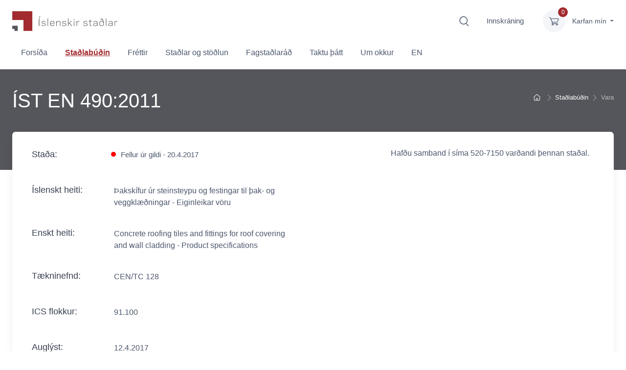

--- FILE ---
content_type: text/html; charset=utf-8
request_url: https://stadlar.is/stadlabudin/vara/?productId=e4e4a105-1de4-11eb-9122-005056bcebcd
body_size: 6457
content:
<!DOCTYPE html>
<html lang="is">
	<head>
		<meta charset="utf-8" />
		<meta name="viewport" content="width=device-width, initial-scale=1.0" />
        
		<!-- <title>ÍST EN 490:2011</title> -->
		<!-- HTML Meta Tags -->
        <title>Staðlaráð Íslands - Íslenskir staðlar</title>
        <meta name="description" content="Staðlar tryggja að vörur og þjónusta sé örugg og áreiðanleg. Þeir leiðbeina stjórnendum fyrirtækja um sjálfbærni og góða stjórnarhætti til að tryggja framtíð þar sem við getum með áreiðanlegum og einföldum hætti treyst því að vörur og þjónusta uppfylli ítrustu kröfur.">

        
            <!-- Google / Search Engine Tags -->
            <meta itemprop="name" content="Staðlaráð Íslands - Íslenskir staðlar">
            <meta itemprop="description" content="Staðlar tryggja að vörur og þjónusta sé örugg og áreiðanleg. Þeir leiðbeina stjórnendum fyrirtækja um sjálfbærni og góða stjórnarhætti til að tryggja framtíð þar sem við getum með áreiðanlegum og einföldum hætti treyst því að vörur og þjónusta uppfylli ítrustu kröfur.">
            <meta itemprop="image" content="/lisalib/getfile.aspx?itemid=11d80415-c9af-11ee-9bcc-005056bc703c">
            
            <!-- Facebook Meta Tags -->
            <meta property="og:url" content=https://stadlar.is>
            <meta property="og:type" content="website">
            <meta property="og:title" content="Staðlaráð Íslands - Íslenskir staðlar">
            <meta property="og:description" content="Staðlar tryggja að vörur og þjónusta sé örugg og áreiðanleg. Þeir leiðbeina stjórnendum fyrirtækja um sjálfbærni og góða stjórnarhætti til að tryggja framtíð þar sem við getum með áreiðanlegum og einföldum hætti treyst því að vörur og þjónusta uppfylli ítrustu kröfur.">
            <meta property="og:image" content="/lisalib/getfile.aspx?itemid=11d80415-c9af-11ee-9bcc-005056bc703c">
            
            <!-- Twitter Meta Tags -->
            <meta name="twitter:card" content="summary_large_image">
            <meta name="twitter:title" content="Staðlaráð Íslands - Íslenskir staðlar">
            <meta name="twitter:description" content="Staðlar tryggja að vörur og þjónusta sé örugg og áreiðanleg. Þeir leiðbeina stjórnendum fyrirtækja um sjálfbærni og góða stjórnarhætti til að tryggja framtíð þar sem við getum með áreiðanlegum og einföldum hætti treyst því að vörur og þjónusta uppfylli ítrustu kröfur.">
            <meta name="twitter:image" content="/lisalib/getfile.aspx?itemid=11d80415-c9af-11ee-9bcc-005056bc703c">
        

        <!-- Meta Tags Generated via http://heymeta.com -->
               
        <script src="https://code.jquery.com/jquery-3.4.1.min.js" crossorigin="anonymous"></script>
        
		<script type="text/javascript" src="/themes/bootstrap/javascript/lib/jquery.js?v=20200120135442"></script>
<link rel="stylesheet" type="text/css" href="/supportfiles/css/cartzilla/vendor.min.css?v=20200326091410" />
<link rel="stylesheet" type="text/css" href="/supportfiles/css/cartzilla/theme.min.css?v=20200512131634" />
<script type="text/javascript" src="/themes/bootstrap/javascript/bootstrap/bootstrap.min.js?v=20200120135442"></script>
<script type="text/javascript" src="/supportfiles/javascript/cartzilla/vendor.min.js?v=20200505102450"></script>
<link rel="stylesheet" type="text/css" href="/themes/bootstrap/css/bootstrap - bootstrap/site.css?v=20251118131224" />
<script type="text/javascript" src="/supportfiles/javascript/analytics-event-preview-pdf.js?v=20260110174650"></script>
<meta property="og:title" content="&#205;ST EN 490:2011" />
<meta property="og:description" content="&#222;aksk&#237;fur &#250;r steinsteypu og festingar til &#254;ak- og veggkl&#230;&#240;ningar - Eiginleikar v&#246;ru" />
<link rel="stylesheet" type="text/css" href="/LisaLib/Css/Content.css"/>

        
		<link rel="shortcut icon" href="/favicon.ico" /> 
		
		<link rel="canonical" href="https://www.stadlar.is/stadlabudin/vara/?productId=e4e4a105-1de4-11eb-9122-005056bcebcd" />
		
		 
		
	</head>

	<body>
        <!-- Navbar 3 Level (Light)-->
        <header class="box-shadow-sm">
          <!-- Topbar-->
          <div class="topbar topbar-dark bg-dark" style="display:none;">
            <div class="container">
              <div class="topbar-text text-nowrap d-none d-md-inline-block"><i class="czi-support"></i><a class="topbar-link" href="tel:5207150">Sími 520 7150</a></div>
            </div>
          </div>
          <!-- Remove "navbar-sticky" class to make navigation bar scrollable with the page.-->
          <div class="bg-light">
            <div class="navbar navbar-expand-lg navbar-light">
              <div class="container">
                <a class="navbar-brand d-none d-sm-block mr-3 flex-shrink-0" href="/" style="min-width: 7rem;"><img style="width:215px" src="/lisalib/getfile.aspx?itemid=7940d850-8311-11ea-810b-005056bc217f" alt="Staðlaráð logo"/></a>
                <div class="navbar-toolbar d-flex flex-shrink-0 align-items-center">
                    <button class="navbar-toggler" type="button" data-toggle="collapse" data-target="#navbarCollapse"><span class="sr-only">Opna mobile menu</span><span class="navbar-toggler-icon"></span></button>
                    <a class="navbar-tool d-none d-lg-flex" href="/default.aspx?pageid=98f56c73-6d1c-11ea-8108-005056bc217f">
                        <span class="sr-only">Fara á leitarvél</span>
                        <div class="navbar-tool-icon-box"><i class="navbar-tool-icon czi-search"></i></div>
                    </a><a class="btn" href="https://login.signet.is/Login?id=www.stadlar.is">Innskráning 
            </a><div class="navbar-tool dropdown ml-3"><a class="navbar-tool-icon-box bg-secondary dropdown-toggle" href="/karfa/"><span class="navbar-tool-label">0</span><i class="navbar-tool-icon czi-cart"></i></a><div class="navbar-tool-text">
            Karfan mín
        </div><div class="dropdown-menu dropdown-menu-right" style="width: 20rem;"><form name="CartList" action="/extensions/store/cart/cartfunction.aspx" id="CartList" method="post" role="form"><div style="height: 15rem;" data-simplebar="true" data-simplebar-auto-hide="false"><div class="widget widget-cart px-3 pt-2 pb-3"><input type="hidden" name="pageid" value="2167e5f3-61f9-11ea-8104-005056bc217f" /><p>Engar vörur í körfu</p></div></div><div class="d-flex flex-wrap justify-content-between align-items-center py-3 px-3"><div class="font-size-sm mr-2 py-2"><span class="text-muted">Samtals:</span><span class="font-size-base ml-1"> kr.-
                            </span></div><input type="submit" id="StoreRemove" name="Remove_Items" class="btn btn-primary btn-sm btn-block" value="Fjarlægja valdar vörur" /></div></form><div class="px-3"><a class="btn btn-primary btn-sm btn-block" href="/karfa/"><i class="czi-card mr-2 font-size-base align-middle"></i>Ganga frá pöntun</a></div></div></div></div>
              </div>
            </div>
            <div class="navbar navbar-expand-lg navbar-light navbar-stuck-menu mt-n2 pt-0 pb-2">
              <div class="container">
                <div class="collapse navbar-collapse" id="navbarCollapse"><ul class="navbar-nav"><li class="nav-item &#xA;                    "><a class="nav-link" href="/forsida/">Forsíða</a></li><li class="nav-item &#xA;                    active"><a class="nav-link" href="/stadlabudin/">Staðlabúðin</a></li><li class="nav-item &#xA;                     dropdown"><a class="nav-link" href="/frettir/">Fréttir</a><ul class="dropdown-menu"><li><a class="dropdown-item" href="/frettir/frettabref/">Fréttabréf</a></li></ul></li><li class="nav-item &#xA;                    "><a class="nav-link" href="/stadlar-og-stodlun/">Staðlar og stöðlun</a></li><li class="nav-item &#xA;                     dropdown"><a class="nav-link" href="/fagstadlarad/">Fagstaðlaráð</a><ul class="dropdown-menu"><li><a class="dropdown-item" href="/fagstadlarad/byggingarstadlarad/">Byggingarstaðlaráð</a></li><li><a class="dropdown-item" href="/fagstadlarad/fagstadlarad-i-umhverfis-og-loftslagsmalum/">Fagstaðlaráð í umhverfis- og loftslagsmálum</a></li><li><a class="dropdown-item" href="/fagstadlarad/fagstadlarad-i-upplysingataekni-fut/">Fagstaðlaráð í upplýsingatækni (FUT)</a></li><li><a class="dropdown-item" href="/fagstadlarad/rafstadlarad/">Rafstaðlaráð</a></li><li><a class="dropdown-item" href="/fagstadlarad/fagstadlarad-i-fiskimalum/">Fagstaðlaráð í fiskimálum</a></li><li><a class="dropdown-item" href="/fagstadlarad/fagstjorn-i-veltaekni/">Fagstjórn í véltækni</a></li><li><a class="dropdown-item" href="/fagstadlarad/fagstjorn-i-gaedamalum/">Fagstjórn í gæðamálum</a></li><li><a class="dropdown-item" href="/fagstadlarad/stodlunarverkefni-a-abyrgd-stjornar/">Stöðlunarverkefni á ábyrgð stjórnar</a></li></ul></li><li class="nav-item &#xA;                     dropdown"><a class="nav-link" href="/taktu-thatt-/">Taktu þátt </a><ul class="dropdown-menu"><li><a class="dropdown-item" href="/taktu-thatt-/gera-athugasemd-vid-frumvarp/">Gera athugasemd við frumvarp</a></li><li><a class="dropdown-item" href="/taktu-thatt-/umsokn-um-adild-ad-stadlaradi/">Umsókn um aðild að Staðlaráði</a></li><li><a class="dropdown-item" href="/taktu-thatt-/stadlatidindi/">Staðlatíðindi</a></li><li><a class="dropdown-item" href="/taktu-thatt-/starfsnam/">Starfsnám</a></li><li><a class="dropdown-item" href="http://sannreyning.stadlar.is/">Sannreyningartól</a></li><li><a class="dropdown-item" href="/taktu-thatt-/join-us-in-protecting-children-around-the-world/">Join us in protecting Children around the world</a></li></ul></li><li class="nav-item &#xA;                    "><a class="nav-link" href="/um-okkur/">Um okkur</a></li><li class="nav-item &#xA;                    "><a class="nav-link" href="/en/">EN</a></li></ul></div>
              </div>
            </div>
          </div>
        </header>
        <!-- Breadcrumbs -->
        
            <div class="bg-dark page-title-overlap pt-4">
                <div class="container d-lg-flex justify-content-between py-2 py-lg-3">
                    <div class="order-lg-2 mb-3 mb-lg-0 pt-lg-2">
                        <nav aria-label="breadcrumb">
                            <ol class="breadcrumb flex-lg-nowrap justify-content-center justify-content-lg-star breadcrumb-light"><li class="breadcrumb-item"><a href="/"><span class="sr-only">Fara heim</span><i class="czi-home"></i></a></li><li class="breadcrumb-item text-nowrap active"><a href="/stadlabudin/">Staðlabúðin</a></li><li class="breadcrumb-item text-nowrap active">Vara</li></ol>
                        </nav>
                    </div>
                    <div class="order-lg-1 pr-lg-4 text-center text-lg-left">
                        <h1 class="h1 mb-0 text-light">ÍST EN 490:2011</h1>
                    </div>
                </div>
            </div>
       
        <!-- Page Content-->
          
        <div class="container pb-5" style="min-height:calc(100vh - 358px)">
            <div class="row">
                <section class="col-lg-12"><div data-category="Product"><div class="bg-light box-shadow-lg rounded-lg px-4 py-3 mb-5"><div class="px-lg-3"><div class="row"><div class="col-lg-7 pr-lg-0"><div class="product__details"><div class="product__details__item status"><h2>Staða: </h2><span class="colorDot red">Fellur úr gildi - 20.4.2017</span></div><div class="product__details__item"><h2>Íslenskt heiti: </h2><span>Þakskífur úr steinsteypu og festingar til þak- og veggklæðningar - Eiginleikar vöru</span></div><div class="product__details__item"><h2>Enskt heiti:</h2><span>Concrete roofing tiles and fittings for roof covering and wall cladding - Product specifications</span></div><div class="product__details__item"><h2>Tækninefnd: </h2><span>CEN/TC 128</span></div><div class="product__details__item"><h2>ICS flokkur: </h2><span>91.100</span></div><div class="product__details__item"><h2>Auglýst: </h2><span>12.4.2017</span></div><div class="product__details__item"><h2>Umfang (scope):</h2><span>Þakskífur úr steinsteypu og festingar til þak- og veggklæðningar - Eiginleikar vöru</span></div></div></div><div class="col-lg-5 pt-3"><div class="product__purchase ml-auto pb-3"><p>Hafðu samband í síma 520-7150 varðandi þennan staðal.</p></div></div></div></div></div></div><h2 id="related-products">Tengdir staðlar</h2><div class="row pt-3 mx-n2"><div class="col-lg-4 col-md-4 col-sm-6 px-2 mb-4"><div class="card product-card">*
                                <a class="card-img-top d-block overflow-hidden card-popular" href="/stadlabudin/vara/?productId=b915403f-1ddf-11eb-9122-005056bcebcd"><img src="/library/Template/img/stadlarlogo.png?proc=100x100" alt="Mynd sem fylgir ÍST EN 490:2004" /></a><div class="card-body py-3"><h2 class="product-title font-size-lg"><a href="/stadlabudin/vara/?ProductName=IST-EN-490-2004" title="ÍST EN 490:2004">ÍST EN 490:2004</a></h2><div class="short-description">Þakskífur úr steinsteypu og festingar til þak- og veggklæðningar - Eiginleikar vöru</div><div class="d-flex justify-content-between"><div class="product-price"><span class="text-accent">Verð: 6.882 kr.</span></div></div></div><div class="card-body card-body-footer"><a href="/stadlabudin/vara/?ProductName=IST-EN-490-2004" title="ÍST EN 490:2004" class="btn btn-primary btn-sm btn-block mb-2" aria-label="Skoða vöru: ">Sjá nánar</a></div></div></div><div class="col-lg-4 col-md-4 col-sm-6 px-2 mb-4"><div class="card product-card">*
                                <a class="card-img-top d-block overflow-hidden card-popular" href="/stadlabudin/vara/?productId=d313bf0d-1de7-11eb-9122-005056bcebcd"><img src="/library/Template/img/stadlarlogo.png?proc=100x100" alt="Mynd sem fylgir ÍST EN 490:2011+A1:2017" /></a><div class="card-body py-3"><h2 class="product-title font-size-lg"><a href="/stadlabudin/vara/?ProductName=IST-EN-490-2011-A1-2017" title="ÍST EN 490:2011+A1:2017">ÍST EN 490:2011+A1:2017</a></h2><div class="short-description">This European Standard specifies requirements for concrete roofing tiles and fittings for pitched roof coverings and wall cladding and lining. Concrete roofing tiles and fittings may incorporate surface coatings and glued concrete components. NOTE 1 Information on surface characteristics is given in Annex A. NOTE 2 Information on the performance of roof and wall assemblies is given in Annex B.</div><div class="d-flex justify-content-between"><div class="product-price"><span class="text-accent">Verð: 11.539 kr.</span></div></div></div><div class="card-body card-body-footer"><a href="/stadlabudin/vara/?ProductName=IST-EN-490-2011-A1-2017" title="ÍST EN 490:2011+A1:2017" class="btn btn-primary btn-sm btn-block mb-2" aria-label="Skoða vöru: ">Sjá nánar</a></div></div></div></div><nav class="d-flex justify-content-between pt-2" aria-label="Page navigation"></nav></section>
            </div>
        </div>
        
        
        
        <!-- Footer-->
        <footer class="bg-dark pt-5">
            <div class="pt-3 bg-darker"> <!-- pt-5 -->
                <div class="container">
                    <div class="row pb-2">
                        <div class="col-md-9 text-center text-md-left mb-4">
                            <div class="pb-4 text-light"><!-- text-center text-md-left -->
                                    <ul style="padding-left:10px;">
                                        <li style="float:none;margin-right:0px;">Staðlaráð Íslands</li>
                                        <li style="float:none;margin-right:0px;">Urðarhvarf 8B, 203 Kópavogur</li>
                                        <li style="float:none;margin-right:0px;">Kennitala. 591193-2019</li>
                                        <li style="float:none;margin-right:0px;">Sími. <a href:"tel:520 7150">520 7150</a></li>
                                        <li style="float:none;margin-right:0px;">Opið virka daga milli kl. 8:00 og 15:00</li>
                                        <li style="float:none;margin-right:0px;">Netfang. stadlar(hjá)stadlar.is</li>
                                    </ul>
                            </div>
                        </div>
                        <div class="col-md-3 text-center text-md-right mb-4">
                            <div class="mb-3 pt-3">
                                <a class="social-btn sb-light sb-facebook ml-2 mb-2" href="https://www.facebook.com/Islenskirstadlar" title="facebook hlekkur" target="_blank"><span class="sr-only">Facebook hlekkur</span><i class="czi-facebook"></i></a>
                            </div>
                            <div class="mb-3">
                                <a class="social-btn sb-light sb-linkedin ml-2 mb-2" href="https://www.linkedin.com/company/72428725/admin/feed/posts/" title="linkedin hlekkur" target="_blank"><span class="sr-only">Linkedin hlekkur</span><i class="czi-linkedin"></i></a>
                            </div>
                        </div>
                    </div>
                </div>
            </div>
            <div class="pt-3 bg-light">
                <div class="container">
                    <div class="row">
                        <div class="col-md-9 text-center text-md-left"><div class="l-user-content"><ul style="padding-left:10px;">
    <li><a href="https://www.iso.org/home.html"><img alt="" src="/library/Template/Footer/ISO.png" /></a></li>
    <li><a href="https://www.iec.ch/homepage"><img alt="" src="/library/Template/Footer/IEC.png" /></a></li>
    <li><a href="https://www.cenelec.eu/"><img alt="" src="/library/Template/Footer/cenelec%20logo.png" /></a></li>
    <li><a href="https://www.cen.eu/Pages/default.aspx"><img alt="" src="/library/Template/Footer/cen%20logo.jpg" /></a></li>
</ul></div></div>
                    </div>                    
                </div>
            </div>
        </footer>
        <!-- Toolbar for handheld devices-->
        <div class="cz-handheld-toolbar">
            <div class="d-table table-fixed w-100">
                <a class="d-table-cell cz-handheld-toolbar-item" href="#navbarCollapse" data-toggle="collapse" onclick="window.scrollTo(0, 0)">
                    <span class="cz-handheld-toolbar-icon"><i class="czi-menu"></i></span>
                    <span class="cz-handheld-toolbar-label">Menu</span>
                </a>
            </div>
        </div>
        <!-- Back To Top Button--><a class="btn-scroll-top" href="#top" data-scroll><span class="btn-scroll-top-tooltip text-muted font-size-sm mr-2">Top</span><i class="btn-scroll-top-icon czi-arrow-up"></i></a>
		<script type="text/javascript" src="/supportfiles/javascript/cartzilla/theme.min.js?v=20200505102646"></script>
<script type="text/javascript" src="/supportfiles/javascript/site.js?v=20220824145858"></script>

         
            <!-- 100% privacy-first analytics -->
            <script async src="https://scripts.simpleanalyticscdn.com/sri/v11.js" integrity="sha256-hkUzQr3zWmSDnmhw95ZmQSZ949upqD+ML9ejiN0UIIE= sha384-rfv15RJy1bBYZ1Mf4xizO26jorXb2myipCvHXy4rkG0SuEET96S+m0sTzu5vfbSI sha512-lQzjzTbOxHLwkZGDVMf4V0sm8v2Mrqm73IvKcXBftJ/MSZKQC4/jwKFToxT+3IVAVWQzLplSNHH8gM5d7b1BSg==" crossorigin="anonymous"></script>
        		
	</body>
</html>


--- FILE ---
content_type: text/javascript; charset=utf-8
request_url: https://stadlar.is/supportfiles/javascript/analytics-event-preview-pdf.js?v=20260110174650
body_size: 547
content:
document.addEventListener('DOMContentLoaded', function () {

  const link = document.getElementById('preview-download');

  if (link) {
    link.addEventListener('click', function (e) {
      e.preventDefault();

      const name = this.dataset.name || this.href.split('/').pop();
      const source = this.dataset.datasource;
      const productid = this.dataset.productid;

      sa_event('download_preview', {
        name: name,
        source: source,
        productid: productid
      });

      window.location.href = this.href;
    });
  }
  
  const link2 = document.getElementById('add-to-voktun-link');

  if (link2) {
    link2.addEventListener('click', function (e) {
      e.preventDefault();

      const name = this.dataset.name || this.href.split('/').pop();
      const source = this.dataset.datasource;
      const productid = this.dataset.productid;

      sa_event('add-to-voktun', {
        name: name,
        source: source,
        productid: productid
      });

      window.location.href = this.href;
    });
  }  
  
  const form = document.getElementById('add-to-cart-form');

  if (form) {
    form.addEventListener('submit', function () {
      const name = this.dataset.name || this.href.split('/').pop();
      const source = this.dataset.datasource;
      const productid = this.dataset.productid;        
      sa_event('add_to_cart', {
        name: name,
        source: source,
        productid: productid          
      });
    });
  } 
  
});